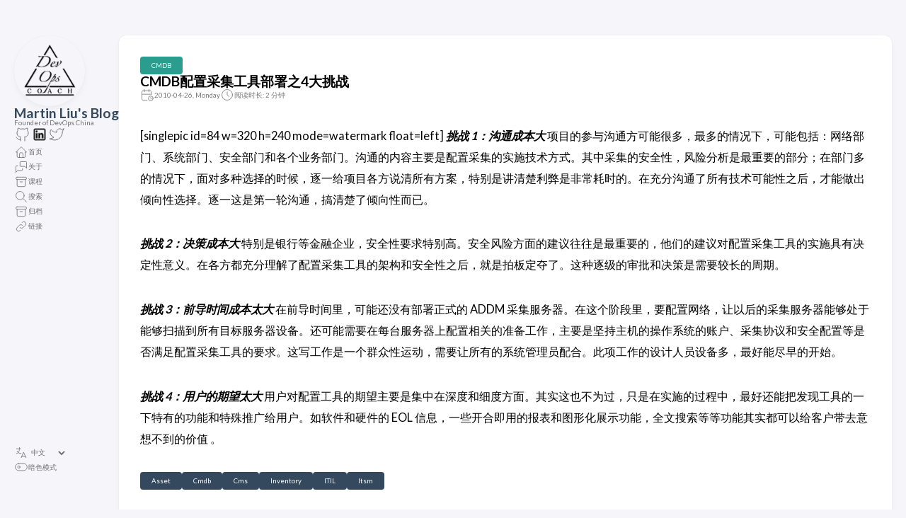

--- FILE ---
content_type: text/html; charset=utf-8
request_url: https://martinliu.cn/2010/04/26/cmdb-addm-tool-implement-good-practice/
body_size: 6626
content:
<!doctype html><html lang=zh-cn dir=ltr><head><meta charset=utf-8><meta name=viewport content='width=device-width,initial-scale=1'><meta name=description content="[singlepic id=84 w=320 h=240 mode=watermark float=left] 挑战 1：沟通成本大 项目的参与沟通方可能很多，最多的情况下，可能包括：网络部门、系统部门、安全部门和各个业务部门。沟通的内容主要是配置采集的实施技术方式。其中采集的安全性，风险分析是最重要的部分；在部门多的情况下，面对多种选择的时候，逐一给项目各方说清所有方案，特别是讲清楚利弊是非常耗时的。在充分沟通了所有技术可能性之后，才能做出倾向性选择。逐一这是第一轮沟通，搞清楚了倾向性而已。\n挑战 2：决策成本大 特别是银行等金融企业，安全性要求特别高。安全风险方面的建议往往是最重要的，他们的建议对配置采集工具的实施具有决定性意义。在各方都充分理解了配置采集工具的架构和安全性之后，就是拍板定夺了。这种逐级的审批和决策是需要较长的周期。\n挑战 3：前导时间成本太大 在前导时间里，可能还没有部署正式的 ADDM 采集服务器。在这个阶段里，要配置网络，让以后的采集服务器能够处于能够扫描到所有目标服务器设备。还可能需要在每台服务器上配置相关的准备工作，主要是坚持主机的操作系统的账户、采集协议和安全配置等是否满足配置采集工具的要求。这写工作是一个群众性运动，需要让所有的系统管理员配合。此项工作的设计人员设备多，最好能尽早的开始。\n"><title>CMDB配置采集工具部署之4大挑战</title><link rel=canonical href=https://martinliu.cn/2010/04/26/cmdb-addm-tool-implement-good-practice/><link rel=stylesheet href=/scss/style.min.6cdf49b1ce11fdcb5b101472ec608dcfd7395a19af16339a150cd1a4536b6113.css><meta property='og:title' content="CMDB配置采集工具部署之4大挑战"><meta property='og:description' content="[singlepic id=84 w=320 h=240 mode=watermark float=left] 挑战 1：沟通成本大 项目的参与沟通方可能很多，最多的情况下，可能包括：网络部门、系统部门、安全部门和各个业务部门。沟通的内容主要是配置采集的实施技术方式。其中采集的安全性，风险分析是最重要的部分；在部门多的情况下，面对多种选择的时候，逐一给项目各方说清所有方案，特别是讲清楚利弊是非常耗时的。在充分沟通了所有技术可能性之后，才能做出倾向性选择。逐一这是第一轮沟通，搞清楚了倾向性而已。\n挑战 2：决策成本大 特别是银行等金融企业，安全性要求特别高。安全风险方面的建议往往是最重要的，他们的建议对配置采集工具的实施具有决定性意义。在各方都充分理解了配置采集工具的架构和安全性之后，就是拍板定夺了。这种逐级的审批和决策是需要较长的周期。\n挑战 3：前导时间成本太大 在前导时间里，可能还没有部署正式的 ADDM 采集服务器。在这个阶段里，要配置网络，让以后的采集服务器能够处于能够扫描到所有目标服务器设备。还可能需要在每台服务器上配置相关的准备工作，主要是坚持主机的操作系统的账户、采集协议和安全配置等是否满足配置采集工具的要求。这写工作是一个群众性运动，需要让所有的系统管理员配合。此项工作的设计人员设备多，最好能尽早的开始。\n"><meta property='og:url' content='https://martinliu.cn/2010/04/26/cmdb-addm-tool-implement-good-practice/'><meta property='og:site_name' content="Martin Liu's Blog"><meta property='og:type' content='article'><meta property='article:section' content='Post'><meta property='article:tag' content='asset'><meta property='article:tag' content='cmdb'><meta property='article:tag' content='cms'><meta property='article:tag' content='inventory'><meta property='article:tag' content='ITIL'><meta property='article:tag' content='ITSM'><meta property='article:published_time' content='2010-04-26T12:24:24+00:00'><meta property='article:modified_time' content='2022-10-09T21:44:15+08:00'><meta property='og:image' content='https://martinliu.cn/img/avatar.png'><meta name=twitter:title content="CMDB配置采集工具部署之4大挑战"><meta name=twitter:description content="[singlepic id=84 w=320 h=240 mode=watermark float=left] 挑战 1：沟通成本大 项目的参与沟通方可能很多，最多的情况下，可能包括：网络部门、系统部门、安全部门和各个业务部门。沟通的内容主要是配置采集的实施技术方式。其中采集的安全性，风险分析是最重要的部分；在部门多的情况下，面对多种选择的时候，逐一给项目各方说清所有方案，特别是讲清楚利弊是非常耗时的。在充分沟通了所有技术可能性之后，才能做出倾向性选择。逐一这是第一轮沟通，搞清楚了倾向性而已。\n挑战 2：决策成本大 特别是银行等金融企业，安全性要求特别高。安全风险方面的建议往往是最重要的，他们的建议对配置采集工具的实施具有决定性意义。在各方都充分理解了配置采集工具的架构和安全性之后，就是拍板定夺了。这种逐级的审批和决策是需要较长的周期。\n挑战 3：前导时间成本太大 在前导时间里，可能还没有部署正式的 ADDM 采集服务器。在这个阶段里，要配置网络，让以后的采集服务器能够处于能够扫描到所有目标服务器设备。还可能需要在每台服务器上配置相关的准备工作，主要是坚持主机的操作系统的账户、采集协议和安全配置等是否满足配置采集工具的要求。这写工作是一个群众性运动，需要让所有的系统管理员配合。此项工作的设计人员设备多，最好能尽早的开始。\n"><meta name=twitter:card content="summary_large_image"><meta name=twitter:image content='https://martinliu.cn/img/avatar.png'><script async src="https://www.googletagmanager.com/gtag/js?id=G-30EQ6H78E5" type="767ca3330d1cc573cddd22bc-text/javascript"></script><script type="767ca3330d1cc573cddd22bc-text/javascript">var dnt,doNotTrack=!1;if(!1&&(dnt=navigator.doNotTrack||window.doNotTrack||navigator.msDoNotTrack,doNotTrack=dnt=="1"||dnt=="yes"),!doNotTrack){window.dataLayer=window.dataLayer||[];function gtag(){dataLayer.push(arguments)}gtag("js",new Date),gtag("config","G-30EQ6H78E5")}</script></head><body class=article-page><script type="767ca3330d1cc573cddd22bc-text/javascript">(function(){const e="StackColorScheme";localStorage.getItem(e)||localStorage.setItem(e,"auto")})()</script><script type="767ca3330d1cc573cddd22bc-text/javascript">(function(){const t="StackColorScheme",e=localStorage.getItem(t),n=window.matchMedia("(prefers-color-scheme: dark)").matches===!0;e=="dark"||e==="auto"&&n?document.documentElement.dataset.scheme="dark":document.documentElement.dataset.scheme="light"})()</script><div class="container main-container flex on-phone--column extended"><aside class="sidebar left-sidebar sticky"><button class="hamburger hamburger--spin" type=button id=toggle-menu aria-label=切换菜单>
<span class=hamburger-box><span class=hamburger-inner></span></span></button><header><figure class=site-avatar><a href=/><img src=/img/avatar_hu_f0b419c0df6404b3.png width=300 height=300 class=site-logo loading=lazy alt=Avatar></a></figure><div class=site-meta><h1 class=site-name><a href=/>Martin Liu's Blog</a></h1><h2 class=site-description>Founder of DevOps China</h2></div></header><ol class=menu-social><li><a href=https://github.com/martinliu/ target=_blank title=GitHub rel=me><svg class="icon icon-tabler icon-tabler-brand-github" width="24" height="24" viewBox="0 0 24 24" stroke-width="2" stroke="currentColor" fill="none" stroke-linecap="round" stroke-linejoin="round"><path stroke="none" d="M0 0h24v24H0z" fill="none"/><path d="M9 19c-4.3 1.4-4.3-2.5-6-3m12 5v-3.5c0-1 .1-1.4-.5-2 2.8-.3 5.5-1.4 5.5-6a4.6 4.6.0 00-1.3-3.2 4.2 4.2.0 00-.1-3.2s-1.1-.3-3.5 1.3a12.3 12.3.0 00-6.2.0C6.5 2.8 5.4 3.1 5.4 3.1a4.2 4.2.0 00-.1 3.2A4.6 4.6.0 004 9.5c0 4.6 2.7 5.7 5.5 6-.6.6-.6 1.2-.5 2V21"/></svg></a></li><li><a href=https://www.linkedin.com/in/liuzheng/ target=_blank title=LinkedIn rel=me><svg viewBox="0 0 32 32" width="32" height="32"><path d="M7.5 5C6.132813 5 5 6.132813 5 7.5v17C5 25.867188 6.132813 27 7.5 27h17c1.367188.0 2.5-1.132812 2.5-2.5V7.5C27 6.132813 25.867188 5 24.5 5zm0 2h17C24.785156 7 25 7.214844 25 7.5v17C25 24.785156 24.785156 25 24.5 25H7.5C7.214844 25 7 24.785156 7 24.5V7.5c0-.285156.214844-.5.5-.5zm2.9375 1.71875C9.488281 8.71875 8.71875 9.488281 8.71875 10.4375S9.488281 12.15625 10.4375 12.15625 12.15625 11.386719 12.15625 10.4375 11.386719 8.71875 10.4375 8.71875zm9.03125 4.5625c-1.433594.0-2.386719.785156000000001-2.78125 1.53125H16.625V13.5H13.8125V23H16.75V18.3125C16.75 17.074219 16.996094 15.875 18.53125 15.875c1.511719.0 1.53125 1.398438 1.53125 2.5V23H23V17.78125c0-2.554687-.542968999999999-4.5-3.53125-4.5zM9 13.5V23h2.96875V13.5z"/></svg></a></li><li><a href=https://twitter.com/martinliu target=_blank title=Twitter rel=me><svg class="icon icon-tabler icon-tabler-brand-twitter" width="24" height="24" viewBox="0 0 24 24" stroke-width="2" stroke="currentColor" fill="none" stroke-linecap="round" stroke-linejoin="round"><path stroke="none" d="M0 0h24v24H0z" fill="none"/><path d="M22 4.01c-1 .49-1.98.689-3 .99-1.121-1.265-2.783-1.335-4.38-.737S11.977 6.323 12 8v1c-3.245.083-6.135-1.395-8-4 0 0-4.182 7.433 4 11-1.872 1.247-3.739 2.088-6 2 3.308 1.803 6.913 2.423 10.034 1.517 3.58-1.04 6.522-3.723 7.651-7.742a13.84 13.84.0 00.497-3.753C20.18 7.773 21.692 5.25 22 4.009z"/></svg></a></li></ol><ol class=menu id=main-menu><li><a href=/><svg class="icon icon-tabler icon-tabler-home" width="24" height="24" viewBox="0 0 24 24" stroke-width="2" stroke="currentColor" fill="none" stroke-linecap="round" stroke-linejoin="round"><path stroke="none" d="M0 0h24v24H0z"/><polyline points="5 12 3 12 12 3 21 12 19 12"/><path d="M5 12v7a2 2 0 002 2h10a2 2 0 002-2v-7"/><path d="M9 21v-6a2 2 0 012-2h2a2 2 0 012 2v6"/></svg>
<span>首页</span></a></li><li><a href=/about/><svg class="icon icon-tabler icon-tabler-messages" width="24" height="24" viewBox="0 0 24 24" stroke-width="2" stroke="currentColor" fill="none" stroke-linecap="round" stroke-linejoin="round"><path stroke="none" d="M0 0h24v24H0z"/><path d="M21 14l-3-3h-7a1 1 0 01-1-1V4a1 1 0 011-1h9a1 1 0 011 1v10"/><path d="M14 15v2a1 1 0 01-1 1H6l-3 3V11a1 1 0 011-1h2"/></svg>
<span>关于</span></a></li><li><a href=/course/><svg class="icon icon-tabler icon-tabler-archive" width="24" height="24" viewBox="0 0 24 24" stroke-width="2" stroke="currentColor" fill="none" stroke-linecap="round" stroke-linejoin="round"><path stroke="none" d="M0 0h24v24H0z"/><rect x="3" y="4" width="18" height="4" rx="2"/><path d="M5 8v10a2 2 0 002 2h10a2 2 0 002-2V8"/><line x1="10" y1="12" x2="14" y2="12"/></svg>
<span>课程</span></a></li><li><a href=/search/><svg class="icon icon-tabler icon-tabler-search" width="24" height="24" viewBox="0 0 24 24" stroke-width="2" stroke="currentColor" fill="none" stroke-linecap="round" stroke-linejoin="round"><path stroke="none" d="M0 0h24v24H0z"/><circle cx="10" cy="10" r="7"/><line x1="21" y1="21" x2="15" y2="15"/></svg>
<span>搜索</span></a></li><li><a href=/archives/><svg class="icon icon-tabler icon-tabler-archive" width="24" height="24" viewBox="0 0 24 24" stroke-width="2" stroke="currentColor" fill="none" stroke-linecap="round" stroke-linejoin="round"><path stroke="none" d="M0 0h24v24H0z"/><rect x="3" y="4" width="18" height="4" rx="2"/><path d="M5 8v10a2 2 0 002 2h10a2 2 0 002-2V8"/><line x1="10" y1="12" x2="14" y2="12"/></svg>
<span>归档</span></a></li><li><a href=/links/><svg class="icon icon-tabler icon-tabler-link" width="24" height="24" viewBox="0 0 24 24" stroke-width="2" stroke="currentColor" fill="none" stroke-linecap="round" stroke-linejoin="round"><path stroke="none" d="M0 0h24v24H0z"/><path d="M10 14a3.5 3.5.0 005 0l4-4a3.5 3.5.0 00-5-5l-.5.5"/><path d="M14 10a3.5 3.5.0 00-5 0l-4 4a3.5 3.5.0 005 5l.5-.5"/></svg>
<span>链接</span></a></li><li class=menu-bottom-section><ol class=menu><li id=i18n-switch><svg class="icon icon-tabler icon-tabler-language" width="24" height="24" viewBox="0 0 24 24" stroke-width="2" stroke="currentColor" fill="none" stroke-linecap="round" stroke-linejoin="round"><path stroke="none" d="M0 0h24v24H0z" fill="none"/><path d="M4 5h7"/><path d="M9 3v2c0 4.418-2.239 8-5 8"/><path d="M5 9c-.003 2.144 2.952 3.908 6.7 4"/><path d="M12 20l4-9 4 9"/><path d="M19.1 18h-6.2"/></svg>
<select name=language title=language onchange="if (!window.__cfRLUnblockHandlers) return false; window.location.href=this.selectedOptions[0].value" data-cf-modified-767ca3330d1cc573cddd22bc-=""><option value=https://martinliu.cn/ selected>中文</option><option value=https://martinliu.cn/en/>English</option></select></li><li id=dark-mode-toggle><svg class="icon icon-tabler icon-tabler-toggle-left" width="24" height="24" viewBox="0 0 24 24" stroke-width="2" stroke="currentColor" fill="none" stroke-linecap="round" stroke-linejoin="round"><path stroke="none" d="M0 0h24v24H0z"/><circle cx="8" cy="12" r="2"/><rect x="2" y="6" width="20" height="12" rx="6"/></svg>
<svg class="icon icon-tabler icon-tabler-toggle-right" width="24" height="24" viewBox="0 0 24 24" stroke-width="2" stroke="currentColor" fill="none" stroke-linecap="round" stroke-linejoin="round"><path stroke="none" d="M0 0h24v24H0z"/><circle cx="16" cy="12" r="2"/><rect x="2" y="6" width="20" height="12" rx="6"/></svg>
<span>暗色模式</span></li></ol></li></ol></aside><main class="main full-width"><article class=main-article><header class=article-header><div class=article-details><header class=article-category><a href=/categories/cmdb/ style=background-color:#2a9d8f;color:#fff>CMDB</a></header><div class=article-title-wrapper><h2 class=article-title><a href=/2010/04/26/cmdb-addm-tool-implement-good-practice/>CMDB配置采集工具部署之4大挑战</a></h2></div><footer class=article-time><div><svg class="icon icon-tabler icon-tabler-calendar-time" width="56" height="56" viewBox="0 0 24 24" stroke-width="2" stroke="currentColor" fill="none" stroke-linecap="round" stroke-linejoin="round"><path stroke="none" d="M0 0h24v24H0z"/><path d="M11.795 21H5a2 2 0 01-2-2V7a2 2 0 012-2h12a2 2 0 012 2v4"/><circle cx="18" cy="18" r="4"/><path d="M15 3v4"/><path d="M7 3v4"/><path d="M3 11h16"/><path d="M18 16.496V18l1 1"/></svg>
<time class=article-time--published>2010-04-26, Monday</time></div><div><svg class="icon icon-tabler icon-tabler-clock" width="24" height="24" viewBox="0 0 24 24" stroke-width="2" stroke="currentColor" fill="none" stroke-linecap="round" stroke-linejoin="round"><path stroke="none" d="M0 0h24v24H0z"/><circle cx="12" cy="12" r="9"/><polyline points="12 7 12 12 15 15"/></svg>
<time class=article-time--reading>阅读时长: 2 分钟</time></div></footer></div></header><section class=article-content><p>[singlepic id=84 w=320 h=240 mode=watermark float=left] <em><strong>挑战 1：沟通成本大</strong></em>
项目的参与沟通方可能很多，最多的情况下，可能包括：网络部门、系统部门、安全部门和各个业务部门。沟通的内容主要是配置采集的实施技术方式。其中采集的安全性，风险分析是最重要的部分；在部门多的情况下，面对多种选择的时候，逐一给项目各方说清所有方案，特别是讲清楚利弊是非常耗时的。在充分沟通了所有技术可能性之后，才能做出倾向性选择。逐一这是第一轮沟通，搞清楚了倾向性而已。</p><p><strong><em>挑战 2：决策成本大</em></strong>
特别是银行等金融企业，安全性要求特别高。安全风险方面的建议往往是最重要的，他们的建议对配置采集工具的实施具有决定性意义。在各方都充分理解了配置采集工具的架构和安全性之后，就是拍板定夺了。这种逐级的审批和决策是需要较长的周期。</p><p><strong><em>挑战 3：前导时间成本太大</em></strong>
在前导时间里，可能还没有部署正式的 ADDM 采集服务器。在这个阶段里，要配置网络，让以后的采集服务器能够处于能够扫描到所有目标服务器设备。还可能需要在每台服务器上配置相关的准备工作，主要是坚持主机的操作系统的账户、采集协议和安全配置等是否满足配置采集工具的要求。这写工作是一个群众性运动，需要让所有的系统管理员配合。此项工作的设计人员设备多，最好能尽早的开始。</p><p><strong><em>挑战 4：用户的期望太大</em></strong>
用户对配置工具的期望主要是集中在深度和细度方面。其实这也不为过，只是在实施的过程中，最好还能把发现工具的一下特有的功能和特殊推广给用户。如软件和硬件的 EOL 信息，一些开合即用的报表和图形化展示功能，全文搜索等等功能其实都可以给客户带去意想不到的价值 。</p></section><footer class=article-footer><section class=article-tags><a href=/tags/asset/>Asset</a>
<a href=/tags/cmdb/>Cmdb</a>
<a href=/tags/cms/>Cms</a>
<a href=/tags/inventory/>Inventory</a>
<a href=/tags/itil/>ITIL</a>
<a href=/tags/itsm/>Itsm</a></section><section class=article-copyright><svg class="icon icon-tabler icon-tabler-copyright" width="24" height="24" viewBox="0 0 24 24" stroke-width="2" stroke="currentColor" fill="none" stroke-linecap="round" stroke-linejoin="round"><path stroke="none" d="M0 0h24v24H0z"/><circle cx="12" cy="12" r="9"/><path d="M14.5 9a3.5 4 0 100 6"/></svg>
<span>署名-非商业性使用-禁止演绎 4.0 (CC BY-NC-ND 4.0)</span></section><section class=article-lastmod><svg class="icon icon-tabler icon-tabler-clock" width="24" height="24" viewBox="0 0 24 24" stroke-width="2" stroke="currentColor" fill="none" stroke-linecap="round" stroke-linejoin="round"><path stroke="none" d="M0 0h24v24H0z"/><circle cx="12" cy="12" r="9"/><polyline points="12 7 12 12 15 15"/></svg>
<span>最后更新于 2022-10-09 21:44 CST</span></section></footer></article><aside class=related-content--wrapper><h2 class=section-title>相关文章</h2><div class=related-content><div class="flex article-list--tile"><article><a href=/2010/07/20/cmdb003/><div class=article-details><h2 class=article-title>规划CMDB数据填充-003</h2></div></a></article><article><a href=/2010/03/29/cmdb-requirement-analysis-practice/><div class=article-details><h2 class=article-title>CMDB需求分析之最佳实践</h2></div></a></article><article><a href=/2009/11/19/how-to-select-a-cmdb/><div class=article-details><h2 class=article-title>CMDB选型解密</h2></div></a></article><article><a href=/2009/08/29/martinmarks-for-29th-august/><div class=article-details><h2 class=article-title>MartinMarks for 29th August</h2></div></a></article><article><a href=/2010/12/20/itil-v3-asset-configuration/><div class=article-details><h2 class=article-title>[ZT]ITIL V3 服务转换篇 之 资产和配置管理</h2></div></a></article></div></div></aside><div class=disqus-container><div id=disqus_thread></div><script type="767ca3330d1cc573cddd22bc-text/javascript">window.disqus_config=function(){},function(){if(["localhost","127.0.0.1"].indexOf(window.location.hostname)!=-1){document.getElementById("disqus_thread").innerHTML="Disqus comments not available by default when the website is previewed locally.";return}var t=document,e=t.createElement("script");e.async=!0,e.src="//martinliu.disqus.com/embed.js",e.setAttribute("data-timestamp",+new Date),(t.head||t.body).appendChild(e)}()</script><noscript>Please enable JavaScript to view the <a href=https://disqus.com/?ref_noscript>comments powered by Disqus.</a></noscript><a href=https://disqus.com class=dsq-brlink>comments powered by <span class=logo-disqus>Disqus</span></a></div><style>.disqus-container{background-color:var(--card-background);border-radius:var(--card-border-radius);box-shadow:var(--shadow-l1);padding:var(--card-padding)}</style><script type="767ca3330d1cc573cddd22bc-text/javascript">window.addEventListener("onColorSchemeChange",e=>{typeof DISQUS=="object"&&DISQUS.reset({reload:!0})})</script><footer class=site-footer><section class=copyright>&copy;
2007 -
2025 Martin Liu's Blog</section><section class=powerby>本博客始于 2007 年<br>使用 <a href=https://gohugo.io/ target=_blank rel=noopener>Hugo</a> 构建<br>主题 <b><a href=https://github.com/CaiJimmy/hugo-theme-stack target=_blank rel=noopener data-version=3.29.0>Stack</a></b> 由 <a href=https://jimmycai.com target=_blank rel=noopener>Jimmy</a> 设计</section></footer><div class=pswp tabindex=-1 role=dialog aria-hidden=true><div class=pswp__bg></div><div class=pswp__scroll-wrap><div class=pswp__container><div class=pswp__item></div><div class=pswp__item></div><div class=pswp__item></div></div><div class="pswp__ui pswp__ui--hidden"><div class=pswp__top-bar><div class=pswp__counter></div><button class="pswp__button pswp__button--close" title="Close (Esc)"></button>
<button class="pswp__button pswp__button--share" title=Share></button>
<button class="pswp__button pswp__button--fs" title="Toggle fullscreen"></button>
<button class="pswp__button pswp__button--zoom" title="Zoom in/out"></button><div class=pswp__preloader><div class=pswp__preloader__icn><div class=pswp__preloader__cut><div class=pswp__preloader__donut></div></div></div></div></div><div class="pswp__share-modal pswp__share-modal--hidden pswp__single-tap"><div class=pswp__share-tooltip></div></div><button class="pswp__button pswp__button--arrow--left" title="Previous (arrow left)">
</button>
<button class="pswp__button pswp__button--arrow--right" title="Next (arrow right)"></button><div class=pswp__caption><div class=pswp__caption__center></div></div></div></div></div><script src=https://cdn.jsdelivr.net/npm/photoswipe@4.1.3/dist/photoswipe.min.js integrity="sha256-ePwmChbbvXbsO02lbM3HoHbSHTHFAeChekF1xKJdleo=" crossorigin=anonymous defer type="767ca3330d1cc573cddd22bc-text/javascript"></script><script src=https://cdn.jsdelivr.net/npm/photoswipe@4.1.3/dist/photoswipe-ui-default.min.js integrity="sha256-UKkzOn/w1mBxRmLLGrSeyB4e1xbrp4xylgAWb3M42pU=" crossorigin=anonymous defer type="767ca3330d1cc573cddd22bc-text/javascript"></script><link rel=stylesheet href=https://cdn.jsdelivr.net/npm/photoswipe@4.1.3/dist/default-skin/default-skin.min.css crossorigin=anonymous><link rel=stylesheet href=https://cdn.jsdelivr.net/npm/photoswipe@4.1.3/dist/photoswipe.min.css crossorigin=anonymous></main></div><script src=https://cdn.jsdelivr.net/npm/node-vibrant@3.1.6/dist/vibrant.min.js integrity="sha256-awcR2jno4kI5X0zL8ex0vi2z+KMkF24hUW8WePSA9HM=" crossorigin=anonymous type="767ca3330d1cc573cddd22bc-text/javascript"></script><script type="767ca3330d1cc573cddd22bc-text/javascript" src=/ts/main.1e9a3bafd846ced4c345d084b355fb8c7bae75701c338f8a1f8a82c780137826.js defer></script><script type="767ca3330d1cc573cddd22bc-text/javascript">(function(){const e=document.createElement("link");e.href="https://fonts.googleapis.com/css2?family=Lato:wght@300;400;700&display=swap",e.type="text/css",e.rel="stylesheet",document.head.appendChild(e)})()</script><script src="/cdn-cgi/scripts/7d0fa10a/cloudflare-static/rocket-loader.min.js" data-cf-settings="767ca3330d1cc573cddd22bc-|49" defer></script><script defer src="https://static.cloudflareinsights.com/beacon.min.js/vcd15cbe7772f49c399c6a5babf22c1241717689176015" integrity="sha512-ZpsOmlRQV6y907TI0dKBHq9Md29nnaEIPlkf84rnaERnq6zvWvPUqr2ft8M1aS28oN72PdrCzSjY4U6VaAw1EQ==" data-cf-beacon='{"version":"2024.11.0","token":"e9dd4d8288d4410787855f4bb6a06290","r":1,"server_timing":{"name":{"cfCacheStatus":true,"cfEdge":true,"cfExtPri":true,"cfL4":true,"cfOrigin":true,"cfSpeedBrain":true},"location_startswith":null}}' crossorigin="anonymous"></script>
</body></html>